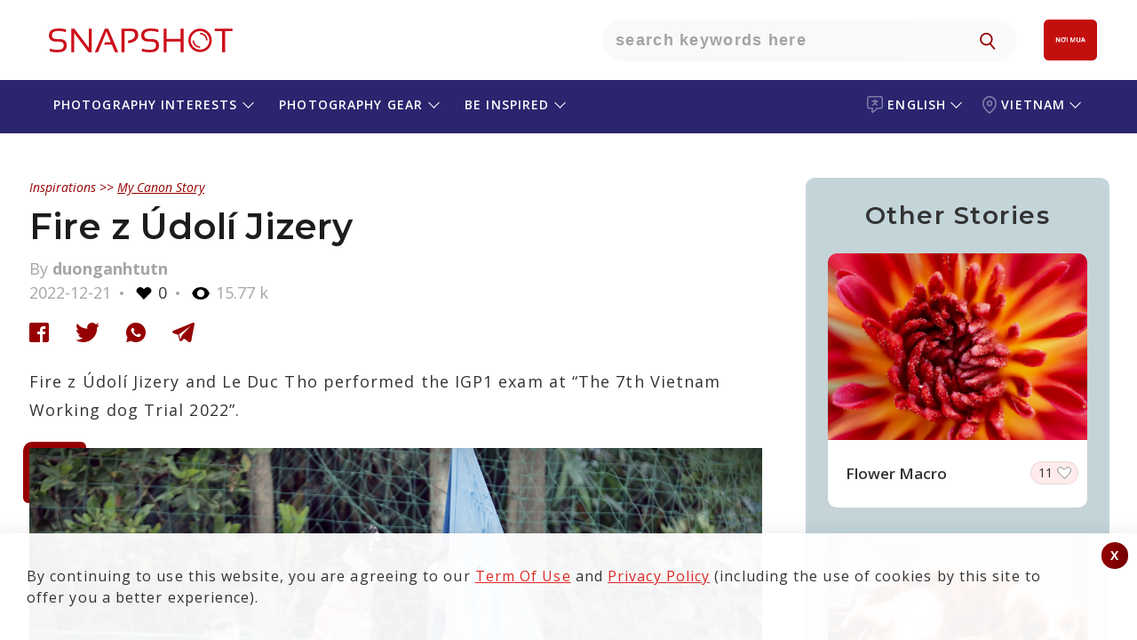

--- FILE ---
content_type: application/javascript
request_url: https://d1hjkbq40fs2x4.cloudfront.net/prod/js/w.js
body_size: 2151
content:
(function(e){var t={};function n(o){if(t[o])return t[o].exports;var i=t[o]={i:o,l:!1,exports:{}};return e[o].call(i.exports,i,i.exports,n),i.l=!0,i.exports}return n.m=e,n.c=t,n.d=function(e,t,o){n.o(e,t)||Object.defineProperty(e,t,{enumerable:!0,get:o})},n.r=function(e){"undefined"!=typeof Symbol&&Symbol.toStringTag&&Object.defineProperty(e,Symbol.toStringTag,{value:"Module"}),Object.defineProperty(e,"__esModule",{value:!0})},n.t=function(e,t){if(1&t&&(e=n(e)),8&t)return e;if(4&t&&"object"==typeof e&&e&&e.__esModule)return e;var o=Object.create(null);if(n.r(o),Object.defineProperty(o,"default",{enumerable:!0,value:e}),2&t&&"string"!=typeof e)for(var i in e)n.d(o,i,function(t){return e[t]}.bind(null,i));return o},n.n=function(e){var t=e&&e.__esModule?function(){return e.default}:function(){return e};return n.d(t,"a",t),t},n.o=function(e,t){return Object.prototype.hasOwnProperty.call(e,t)},n.p="",n(n.s=0)})([function(e,t){try{!function(){var e=!1,t=0,n=!1,o={cs:"https://d10lpsik1i8c69.cloudfront.net/js/clickstream.js?v=c8a2188",csLegacy:"https://d10lpsik1i8c69.cloudfront.net/js/clickstream.legacy.js?v=c8a2188",beta:"https://storage.googleapis.com/lucky-orange-public/js/clickstream.js",heatmap:"https://d10lpsik1i8c69.cloudfront.net/heatmap/production/bootstrap.js",heatmapBeta:"https://storage.googleapis.com/lucky-orange-public/heatmap/beta/bootstrap.js"},i={cs:'sha512-oBN0fsb+J1bsUWJpVspy8ax4vTthCwFZGKzAb39XKPw1g3z6vxtnE12Em2NnQ8HGxpTye+URbOdIH61F6xQ4wQ==',csLegacy:'sha512-MJgDKalPokJVI6cbYoryGABiWoMDRlILu+OCYP4x6g4vkE7gebEGOq/c7uzhguRu7AGZ28igewk4tVN2FVnCKw=='},r="https://settings.luckyorange.net",a=o.cs;if(window.opener){window.addEventListener("message",function(e){var t,n,o,i=e.origin||e.originalEvent.origin,r=(t=i,(n=window.document.createElement("a")).href=t,n);if(r&&(o=r.hostname)&&((o=o.toLowerCase()).indexOf("luckyorange.com")>-1||o.indexOf("livestatserver.com")>-1)){var a=e.data;"LO::APPID"===a.type&&d(a.appid)}}),t=setTimeout(d,2500);window.opener.postMessage({type:"LO::APPID"},"*")}else d();function c(e,t){const n=((r=document.createElement("iframe")).id="lo-cs-frame",r.src="about:blank",r.setAttribute("aria-hidden","true"),r.setAttribute("title","Lucky Orange"),r.style.cssText="display: none !important;",document.body.appendChild(r),r);var r;const c=n.contentWindow.localStorage;n.contentWindow.__lo_settings=t;var d=!1;"cs"===e&&t.addons&&t.addons.beta&&(a=o.beta,d=!0);var s=o[e+"Legacy"],l=!1;!s||"noModule"in document.createElement("script")||(a=s,l=!0);var u=c?c.getItem("lo::dbg_url"):null;if(u&&(a=u),"cs"===e&&!u&&t.dont_track&&1===t.dont_track)return!1;var f=l?i[e+"Legacy"]:i[e];!function e(t,n,o){o=o||{};try{if(!t)return;let i=null,r=null;i=o.frame?o.frame.contentDocument:document,(r=i.createElement("script")).async=!0,r.charset="utf-8",r.type="text/javascript",r.src=t,r.crossOrigin="anonymous",o.integrity&&(r.integrity=o.integrity),r.onload=r.onreadystatechange=function(e,t){(t||!r.readyState||/loaded|complete/.test(r.readyState))&&(r.onload=r.onreadystatechange=null,"function"==typeof n&&n())},r.onerror=function(e){"function"==typeof n&&n(e)};let a=i.head||i.getElementsByTagName("head")[0]||i.documentElement;a.appendChild(r),o.frame&&o.frame.addEventListener("load",function(){let i=o.frame.contentDocument.querySelector("script");i||e(t,n,o)})}catch(e){}}(a,function(t){window.__lo_csr_added=!1,u&&!t&&console.log("[LO] w.js: Loaded app",e,"from path",u)},{frame:"cs"===e&&n,integrity:!f||u||d?null:f})}function d(i){if(e)return!1;i=window.localStorage.getItem("lo::dbg_appId")||i||"cs",clearTimeout(t),e=!0,i&&o.hasOwnProperty(i)&&(a=o[i]);try{window.top&&"LO_Heatmap"in window.top&&(n=!0)}catch(e){}n||window.__lo_csr_added||document.querySelector("iframe#lo-cs-frame")||(window.__lo_csr_added=!0,function(e){if(window.__lo_settings)return e(window.__lo_settings);var t=r+"?u="+encodeURIComponent(window.document.location.href),n=function(){var e=null;(window.__lo_site_id||window.__wtw_lucky_site_id)&&(e=window.__lo_site_id||window.__wtw_lucky_site_id);window.Ecwid&&(e=window.Ecwid.getAppPublicConfig("lucky-orange"));try{window.localStorage.getItem("lo::dbg_site_id")&&(e=window.localStorage.getItem("lo::dbg_site_id"))}catch(e){}return e||null}();n&&(t+="&s="+n);!n&&window.Shopify&&(t+="&d="+encodeURIComponent(window.Shopify.shop));window.lo_use_ip_lookups&&(t+="&i=1");!function(e,t){try{if(window.fetch&&"function"==typeof window.fetch&&window.Promise)window.fetch(e,{credentials:"include"}).then(function(e){return e.json()}).then(function(e){t&&t(e)}).catch(function(e){});else if(window.XMLHttpRequest){var n=new window.XMLHttpRequest;if("withCredentials"in n)n.open("GET",e,1),n.setRequestHeader("X-Requested-With","XMLHttpRequest"),n.onreadystatechange=function(){n.readyState>3&&n.responseText&&t&&t(JSON.parse(n.responseText),n)},n.withCredentials=!0,n.send();else if(window.XDomainRequest){var o=new window.XDomainRequest;o.open("GET",e),o.send(),o.onload=function(){t(JSON.parse(o.responseText),o)}}}}catch(e){}}(t,e)}(function(e){"loading"===document.readyState?document.addEventListener("DOMContentLoaded",function(){c(i,e)}):c(i,e)}))}}()}catch(e){}}]);

--- FILE ---
content_type: image/svg+xml
request_url: https://d1zx1iz5dpsbtu.cloudfront.net/images/camArrow-top.svg
body_size: 134
content:
<svg xmlns="http://www.w3.org/2000/svg" width="71.335" height="69.274" viewBox="0 0 71.335 69.274"><path d="M-2093,775.274a6,6,0,0,1-6-6V712a6,6,0,0,1,6-6h59.335a6,6,0,0,1,6,6,6,6,0,0,1-6,6H-2087v51.274A6,6,0,0,1-2093,775.274Z" transform="translate(2099 -706)" fill="#960001"/></svg>

--- FILE ---
content_type: application/javascript
request_url: https://d1hjkbq40fs2x4.cloudfront.net/prod/js/youtubeapi.js
body_size: 3798
content:
var apikey = "";
var Username = "";
if (location.hostname == "snapshot.canon-asia.com") {
    apikey = "AIzaSyDEEiPD3UbJszHkbw9-lgYNpoydqF4P76g";
    Username = 'CanonAsia';
} else {
    apikey = "AIzaSyAuoEwAktPTFPzsVderjsuWmpmRkIumUEo";
    Username = 'CanonAsia';
}

function getFrameID(id) {
    var elem = document.getElementById(id);
    if (elem) {
        if (/^iframe$/i.test(elem.tagName)) return id; //Frame, OK
        // else: Look for frame
        var elems = elem.getElementsByTagName("iframe");
        if (!elems.length) return null; //No iframe found, FAILURE
        for (var i = 0; i < elems.length; i++) {
            if (/^https?:\/\/(?:www\.)?youtube(?:-nocookie)?\.com(\/|$)/i.test(elems[i].src)) break;
        }
        elem = elems[i]; //The only, or the best iFrame
        if (elem.id) return elem.id; //Existing ID, return it
        // else: Create a new ID
        do { //Keep postfixing `-frame` until the ID is unique
            id += "-frame";
        } while (document.getElementById(id));
        elem.id = id;
        return id;
    }
    // If no element, return null.
    return null;
}

// Define YT_ready function.
var YT_ready = (function() {
    var onReady_funcs = [],
        api_isReady = false;
    /* @param func function     Function to execute on ready
             * @param func Boolean      If true, all qeued functions are executed
             * @param b_before Boolean  If true, the func will added to the first
                                         position in the queue*/
    return function(func, b_before) {
        if (func === true) {
            api_isReady = true;
            for (var i = 0; i < onReady_funcs.length; i++) {
                // Removes the first func from the array, and execute func
                onReady_funcs.shift()();
            }
        }
        else if (typeof func == "function") {
            if (api_isReady) func();
            else onReady_funcs[b_before ? "unshift" : "push"](func);
        }
    }
})();
// This function will be called when the API is fully loaded

function onYouTubePlayerAPIReady() {
    YT_ready(true)
}
YT_ready(function() {
    $(".thumb iframe[id]").each(function() {
        var identifier = this.id;
        var frameID = getFrameID(identifier);
        if (frameID) { //If the frame exists
            player[frameID] = new YT.Player(frameID, {
                events: {
                    "onStateChange": createYTEvent(frameID, identifier)
                }
            });
        }
    });
});


// Returns a function to enable multiple events
function createYTEvent(frameID, identifier) {
    var player = player[frameID]; // Get cached player instance
    return function (event) {
        var the_div = $('#'+identifier).parent();
        the_div.click(function() {
            var $this = $(this);
            $this.fadeOut().next().addClass('play');
            if ($(this).next().hasClass('play')) {
                player.playVideo();
            }
        });
    }
}

function convert_time(duration) {
    var a = duration.match(/\d+/g);

    if (duration.indexOf('M') >= 0 && duration.indexOf('H') == -1 && duration.indexOf('S') == -1) {
        a = [0, a[0], 0];
    }

    if (duration.indexOf('H') >= 0 && duration.indexOf('M') == -1) {
        a = [a[0], 0, a[1]];
    }
    if (duration.indexOf('H') >= 0 && duration.indexOf('M') == -1 && duration.indexOf('S') == -1) {
        a = [a[0], 0, 0];
    }

    duration = 0;

    if (a.length == 3) {
        duration = duration + parseInt(a[0]) * 3600;
        duration = duration + parseInt(a[1]) * 60;
        duration = duration + parseInt(a[2]);
    }

    if (a.length == 2) {
        duration = duration + parseInt(a[0]) * 60;
        duration = duration + parseInt(a[1]);
    }

    if (a.length == 1) {
        duration = duration + parseInt(a[0]);
    }
    return secondsTimeSpanToHMS(duration);
}

function secondsTimeSpanToHMS(s) {
    var h = Math.floor(s / 3600); //Get whole hours
    s -= h * 3600;
    var m = Math.floor(s / 60); //Get remaining minutes
    s -= m * 60;
    if (h > 0) {
        return h + ":" + (m < 10 ? '0' + m : m) + ":" + (s < 10 ? '0' + s : s);
    } else {
        return (m < 10 ? '0' + m : m) + ":" + (s < 10 ? '0' + s : s); //zero padding on minutes and seconds
    }
}

$(document).ready(function () {
    $.get(
        "https://www.googleapis.com/youtube/v3/channels", {
            part: 'contentDetails',
            forUsername: Username,
            key: apikey
        },
        function (data) {
            $.each(data.items, function (i, item) {
                //pid = item.contentDetails.relatedPlaylists.uploads;
                //getVids(pid);
            })
        });

});
$(document).on('click', 'button.btn-np', function () {
    var winwidth = $(window).width();
    if (winwidth < 800) {
        $('html,body').animate({
                scrollTop: $("div#list-video").offset().top - 100
            },
            'slow');
    }
});

function truncateString(string, length) {
    var shortText = jQuery.trim(string).substring(0, length)
        .split(" ").slice(0, -1).join(" ") + "...";
    return shortText;
}

function getVids(pid, pageToken, page, count, vid, videoUrl, click) {
    var isMobile = false;
    if (/Android|webOS|iPhone|iPad|iPod|BlackBerry|IEMobile|Opera Mini/i.test(navigator.userAgent)) {
        isMobile = true;
    }
    $('#list-video,#prev-btn,#next-btn').empty();
    var videoDetails = [];
    videoDetails.length = 0;
    var video = {};
    var data = {
        part: 'snippet,status',
        maxResults: count,
        playlistId: pid,
        sort: "da",
        key: apikey
    }

    try {
        if (pageToken) {
            data["pageToken"] = pageToken;
        }
    } catch (err) {
    }

    $.get(
        "https://www.googleapis.com/youtube/v3/playlistItems", data,
        function (data) {
            var output, videoduration;
            //$('#main-video').html("");
            $.each(data.items, function (i, item) {
                videoTitle = item.snippet.title;
                rvideoID = item.snippet.resourceId.videoId;
                //vidThumburl = item.snippet.thumbnails.high.url;
                $.get(
                    "https://www.googleapis.com/youtube/v3/videos", {
                        part: 'snippet,contentDetails,status',
                        id: rvideoID,
                        key: apikey
                    },
                    function (videodata) {
                        if (videodata.pageInfo.totalResults > 0) {
                            $.each(videodata.items, function (key, videoitem) {
                                //videoDetails.push('videoTitle',item.snippet.title);
                                // videoTitle = item.snippet.title;
                                // rvideoID = item.id;
                                // vidThumburl = item.snippet.thumbnails.high.url;
                                // vidDefaulturl = item.snippet.thumbnails.default.url;
                                videoduration = convert_time(videoitem.contentDetails.duration);
                                //console.log(convert_time(videoduration));


                                // var mapObj = {
                                //   'PT' : '',
                                //   'H' : ':',
                                //   'M' : ':',
                                //   'S' : ''
                                // };
                                // videoduration = videoduration.replace(/PT|H|M|S/gi, function(matched){
                                //   return mapObj[matched];
                                // });

                                video = {
                                    "videoTitle": videoitem.snippet.title,
                                    "rvideoID": videoitem.id,
                                    "vidDefaulturl": videoitem.snippet.thumbnails.default.url,
                                    "vidThumburl": videoitem.snippet.thumbnails.high.url,
                                    "videoduration": convert_time(videoitem.contentDetails.duration),
                                    "videoposition": item.snippet.position + 1,
                                    "totalResults": data.pageInfo.totalResults,
                                    "prevToken": data.prevPageToken,
                                    "nextToken": data.nextPageToken
                                };
                            });

                            videoDetails.push(video);
                        } else {
                            video = {
                                "videoTitle": item.snippet.title,
                                "rvideoID": "",
                                "vidDefaulturl": s3baseurl + "2018-11-27/files/thumb-private-video.png",
                                "vidThumburl": s3baseurl + "2018-11-27/files/thumb-private-video.png",
                                "videoduration": "",
                                "videoposition": item.snippet.position + 1,
                                "totalResults": data.pageInfo.totalResults,
                                "prevToken": data.prevPageToken,
                                "nextToken": data.nextPageToken
                            }
                            videoDetails.push(video);
                        }
                    });
            });
            if (page != 'home') {
                var mobilePrev = $("div.button-wrapper .prevtrans").data('mobileprev');
                var deskPrev = $(".prevtrans").data('deskprev');
                var mobileNext = $(".nexttrans").data('mobilenext');
                var deskNext = $("div.button-wrapper .nexttrans").data('desknext');
                try {
                    if (data.prevPageToken) {
                        if (!isMobile) {
                            $("#prev-btn").append('<button class="btn-np" onclick="$(\'.listloader\').show();javascript:getVids(\'' + pid + '\', \'' + data.prevPageToken + '\',\'landing\',10,\'\',\'\',\'click\');" disabled="disabled">' + deskPrev + '</button>');
                        } else {
                            $("#prev-btn").append('<button class="btn-np hidden-lg" onclick="$(\'.listloader\').show();javascript:getVids(\'' + pid + '\', \'' + data.prevPageToken + '\',\'landing\',5,\'\',\'\',\'click\');" disabled="disabled">' + mobilePrev + '</button>');
                        }
                    }
                } catch (err) {
                }

                try {
                    if (data.nextPageToken) {
                        if (!isMobile) {
                            $("#next-btn").append('<button class="btn-np" onclick="$(\'.listloader\').show();javascript:getVids(\'' + pid + '\', \'' + data.nextPageToken + '\',\'landing\',10,\'\',\'\',\'click\');" disabled="disabled">' + deskNext + '</button>');
                        } else {
                            $("#next-btn").append('<button class="btn-np hidden-lg" onclick="$(\'.listloader\').show();javascript:getVids(\'' + pid + '\', \'' + data.nextPageToken + '\',\'landing\',5,\'\',\'\',\'click\');" disabled="disabled">' + mobileNext + '</button>');
                        }
                    }
                } catch (err) {
                }
            }
            var explode = function () {
                showVideosList(videoDetails, pid, pageToken, page, count, vid, videoUrl, click);
                $('.loaderSmooth').hide();
                $('button.btn-np').prop('disabled', false);
                $('.vide0Grid-secti0n').removeClass('_videoloader');
                //$('.listloader').show();
            };
            setTimeout(explode, 2000);
        });
    return videoDetails;
}

function SortByName(a, b) {
    var aName = a.videoposition;
    var bName = b.videoposition;
    return ((aName < bName) ? -1 : ((aName > bName) ? 1 : 0));
}

function showVideosList(videoDetails, pid, pageToken, page, count, vid, videoUrl, click) {
    //var videoDetails = await videoDetails;
    videoDetails.sort(SortByName);
    var className = "";
    $.each(videoDetails, function (key, value) {
        if (key == 0) {
            if (page == 'home') {
                output = '<iframe id="vide0Grid-secti0n_frameytvideohomepage" src="https://www.youtube.com/embed/' + value.rvideoID + '?rel=0&amp;showinfo=0&amp;enablejsapi=1&amp;controls=1&autoplay=0&mute=1" onload="customLoadfunc(this.id)" frameborder="0" width="607" height="370" allowfullscreen></iframe>';
            } else {
                if (vid) {
                    output = '<iframe id="vide0Grid-secti0n_frameytvideohomepage" src="https://www.youtube.com/embed/' + value.rvideoID + '?rel=0&amp;showinfo=0&amp;enablejsapi=1&amp;controls=1&autoplay=0&mute=1" onload="customLoadfunc(this.id)" frameborder="0" width="607" height="370" allowfullscreen></iframe>';
                } else {
                    output = '<iframe id="vide0Grid-secti0n_frame ytvideo" src="https://www.youtube.com/embed/' + value.rvideoID + '?rel=0&amp;showinfo=0&amp;enablejsapi=1&amp;controls=1&autoplay=1&mute=1" onload="customLoadfunc(this.id)" frameborder="0" width="607" height="370" allowfullscreen></iframe>';
                    if (!click) {
                        $('span#current-count').html(value.videoposition);
                    }
                }
                $('span#total-count').html(value.totalResults);
            }
            if (!click) {
                $('#main-video').append(output);
            }
        }
        if (page == 'home') {
            listoutput = '<div class="vide0Grid-secti0n__list__item"><a href="javascript:void();" onclick="changeVideo(\'' + value.rvideoID + '\');"><div class="vide0Grid-secti0n__list__item__desc"><h3 class="vide0Grid-secti0n__list__item__desc_tlt" title="' + value.videoTitle + '">' + value.videoTitle + '</h3><p class="vide0Grid-secti0n__list__item__desc__p">' + value.videoduration + '</p></a></div><span class="rvideoID" data-vid="' + value.rvideoID + '"></span><span class="rvideoPostiton" data-videoposition="' + value.videoposition + '"></span></div>';
        } else {
            if (value.rvideoID == vid) {
                className = 'active';
                $('span#current-count').html(value.videoposition);
            } else {
                className = '';
            }
            listoutput = '<div class="vide0Grid-secti0n__list__item ' + className + '"><div class="vide0Grid-secti0n__list__item__desc"><h3 class="vide0Grid-secti0n__list__item__desc_tlt" title="' + value.videoTitle + '">' + value.videoTitle + '</h3><p class="vide0Grid-secti0n__list__item__desc__p">' + value.videoduration + '</p></div><span class="rvideoID" data-vid="' + value.rvideoID + '"></span><span class="rvideoPostiton" data-videoposition="' + value.videoposition + '"></span></div>';
        }
        $('#list-video').append(listoutput);
    });
}

function changeVideo(id) {console.log('am here');
    var isMobile = false;
    if (/Android|webOS|iPhone|iPad|iPod|BlackBerry|IEMobile|Opera Mini/i.test(navigator.userAgent)) {
        isMobile = true;
    }
    document.getElementById('vide0Grid-secti0n_frameytvideohomepage').src = 'https://www.youtube.com/embed/' + id + '?rel=0&amp;showinfo=0&amp;enablejsapi=1&amp;controls=1&autoplay=0&mute=1';
    if(isMobile){
        $('html, body').animate({scrollTop: $('#main-video').offset().top -200 }, 'linear');
    }
}